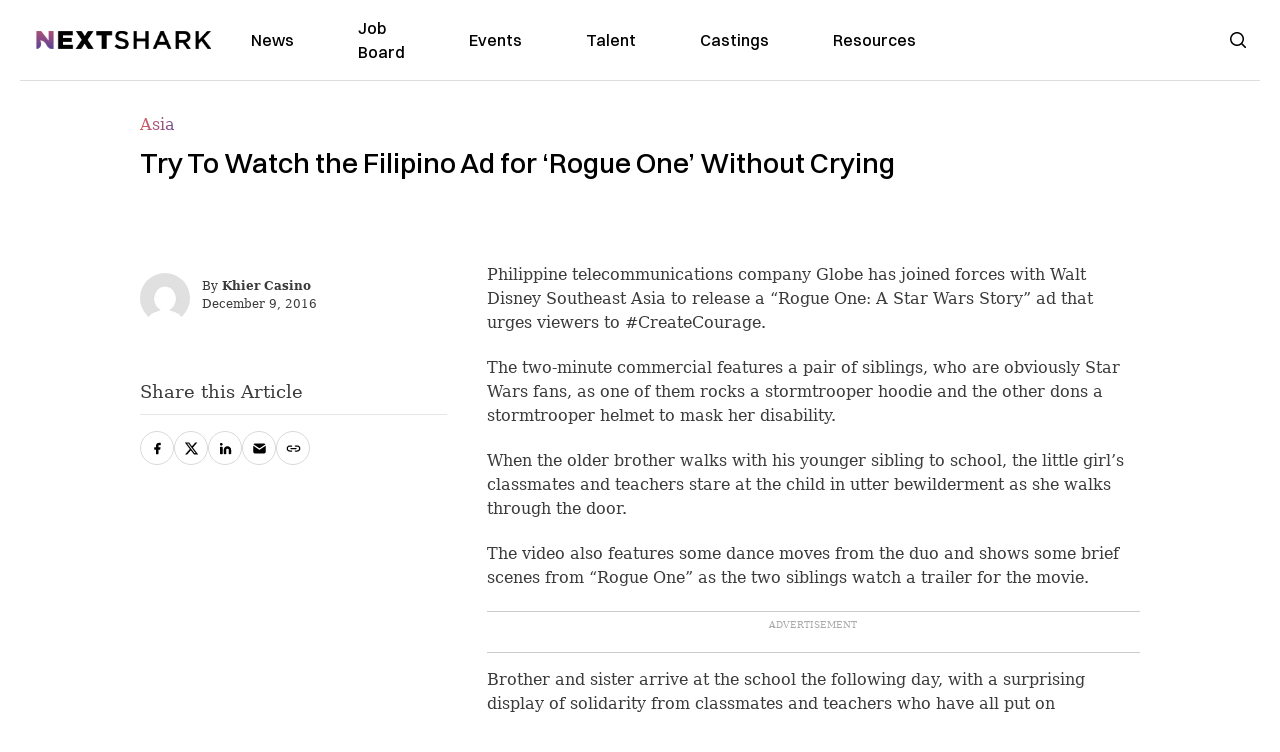

--- FILE ---
content_type: text/plain;charset=UTF-8
request_url: https://c.pub.network/v2/c
body_size: -112
content:
c6b51634-cffb-4de0-b48d-4b0e6336d555

--- FILE ---
content_type: text/plain;charset=UTF-8
request_url: https://c.pub.network/v2/c
body_size: -259
content:
859e8397-eee4-4bee-b3e5-d2dba6c3f363

--- FILE ---
content_type: application/javascript; charset=UTF-8
request_url: https://nextshark.com/cdn-cgi/challenge-platform/h/b/scripts/jsd/d251aa49a8a3/main.js?
body_size: 8838
content:
window._cf_chl_opt={AKGCx8:'b'};~function(X6,Zu,ZB,Zj,ZV,Zq,ZL,ZM,X0,X1){X6=K,function(z,Z,XU,X5,X,P){for(XU={z:673,Z:529,X:722,P:643,N:626,s:726,n:548,A:543},X5=K,X=z();!![];)try{if(P=parseInt(X5(XU.z))/1+-parseInt(X5(XU.Z))/2+parseInt(X5(XU.X))/3+parseInt(X5(XU.P))/4+-parseInt(X5(XU.N))/5*(-parseInt(X5(XU.s))/6)+parseInt(X5(XU.n))/7+-parseInt(X5(XU.A))/8,P===Z)break;else X.push(X.shift())}catch(N){X.push(X.shift())}}(o,877403),Zu=this||self,ZB=Zu[X6(606)],Zj=null,ZV=Zd(),Zq=function(N0,PT,PI,PM,PL,PV,XJ,Z,X,P,N){return N0={z:593,Z:649,X:630,P:660,N:724,s:661,n:533,A:663},PT={z:515,Z:729,X:727,P:659,N:559,s:605,n:535,A:488,O:642,J:565,h:488,y:483,x:522,l:689,g:650,k:503,E:607,C:698,b:484,W:510,H:488,f:607,m:519,a:642,i:486,e:569,R:503,B:712,j:576,v:504,S:488,U:695,F:514,Y:484,c:488},PI={z:703,Z:585,X:494,P:692,N:716,s:562,n:687,A:484,O:625,J:664},PM={z:625},PL={z:731},PV={z:689,Z:716,X:514,P:730,N:572,s:534,n:730,A:730,O:625,J:538,h:484,y:625,x:556,l:591,g:642,k:602,E:484,C:541,b:711,W:629,H:578,f:642,m:519,a:712,i:484,e:490,R:501,B:513,j:540,v:618,S:676,U:570,F:488,Y:495,c:617,D:484,G:644,d:694,V:546,L:572,M:625,I:484,Q:625,T:532,o0:692,o1:484,o2:578,o3:484,o4:553,o5:642,o6:549,o7:685,o8:488,o9:704,oo:591,oK:712,ow:484,oz:650,oZ:634,oX:704,oP:485,oN:650,os:484,on:504},XJ=X6,Z={'NrlnN':XJ(N0.z),'bIXTn':function(s,n){return s<n},'SFblJ':function(s,n){return s<n},'VxFSx':function(s,n){return s<<n},'ZWAaz':function(s,n){return n&s},'DHPiR':function(s,n){return s==n},'zjeZi':function(s,n){return s-n},'GUvzS':XJ(N0.Z),'YatGm':function(s,n){return s|n},'IzDWs':function(s,n){return s<<n},'GSHAB':function(s,n){return s&n},'JWLlB':function(s,n){return s-n},'lGESQ':function(s,n){return s<n},'vactc':function(s,n){return s<<n},'vjzjK':function(s,n){return s(n)},'QzpvC':XJ(N0.X),'HSdZP':function(s,n){return s<<n},'USaXN':function(s,n){return s==n},'PqDkN':function(s,n){return s(n)},'gkDze':function(s,n){return s-n},'nvYZh':function(s,n){return s(n)},'OBpPE':function(s,n){return s<<n},'eSoFb':function(s,n){return s(n)},'qcsIC':function(s,n){return n|s},'iFyOi':function(s,n){return s&n},'iOZlu':function(s,n){return s&n},'pesnT':function(s,n){return n!==s},'IwJaf':XJ(N0.P),'erlBv':XJ(N0.N),'WungO':XJ(N0.s),'JGafU':function(s,n){return s(n)},'IbMRY':function(s,n){return s>n},'ngmRX':function(s,n){return s<n},'pHRSk':function(s,n){return s&n},'arIaa':function(s,n){return n*s},'PujOc':function(s,n){return s(n)},'noqmc':function(s,n){return s<n},'IvqjD':function(s,n){return s(n)},'qAABm':function(s,n){return s>n},'ZskBb':function(s,n){return s*n},'MMUNI':function(s,n){return s<n},'ClWTD':function(s,n){return n!=s},'ODvUj':function(s,n){return s===n}},X=String[XJ(N0.n)],P={'h':function(s,PG){return PG={z:511,Z:514},s==null?'':P.g(s,6,function(n,Xh){return Xh=K,Z[Xh(PG.z)][Xh(PG.Z)](n)})},'g':function(s,A,O,Xy,J,y,x,E,C,W,H,i,R,B,j,G,S,U,F,D){if(Xy=XJ,s==null)return'';for(y={},x={},E='',C=2,W=3,H=2,i=[],R=0,B=0,j=0;Z[Xy(PV.z)](j,s[Xy(PV.Z)]);j+=1)if(S=s[Xy(PV.X)](j),Object[Xy(PV.P)][Xy(PV.N)][Xy(PV.s)](y,S)||(y[S]=W++,x[S]=!0),U=E+S,Object[Xy(PV.n)][Xy(PV.N)][Xy(PV.s)](y,U))E=U;else{if(Object[Xy(PV.A)][Xy(PV.N)][Xy(PV.s)](x,E)){if(256>E[Xy(PV.O)](0)){for(J=0;Z[Xy(PV.J)](J,H);R<<=1,A-1==B?(B=0,i[Xy(PV.h)](O(R)),R=0):B++,J++);for(F=E[Xy(PV.y)](0),J=0;8>J;R=Z[Xy(PV.x)](R,1)|Z[Xy(PV.l)](F,1),Z[Xy(PV.g)](B,Z[Xy(PV.k)](A,1))?(B=0,i[Xy(PV.E)](O(R)),R=0):B++,F>>=1,J++);}else if(Xy(PV.C)!==Z[Xy(PV.b)]){for(F=1,J=0;J<H;R=Z[Xy(PV.W)](Z[Xy(PV.H)](R,1),F),Z[Xy(PV.f)](B,A-1)?(B=0,i[Xy(PV.h)](O(R)),R=0):B++,F=0,J++);for(F=E[Xy(PV.y)](0),J=0;16>J;R=Z[Xy(PV.W)](R<<1.68,Z[Xy(PV.m)](F,1)),B==Z[Xy(PV.a)](A,1)?(B=0,i[Xy(PV.i)](O(R)),R=0):B++,F>>=1,J++);}else D={},D[Xy(PV.e)]=Xy(PV.R),D[Xy(PV.B)]=P.r,D[Xy(PV.j)]=Xy(PV.v),X[Xy(PV.S)][Xy(PV.U)](D,'*');C--,C==0&&(C=Math[Xy(PV.F)](2,H),H++),delete x[E]}else for(F=y[E],J=0;Z[Xy(PV.Y)](J,H);R=Z[Xy(PV.c)](R,1)|1&F,B==A-1?(B=0,i[Xy(PV.D)](Z[Xy(PV.G)](O,R)),R=0):B++,F>>=1,J++);E=(C--,0==C&&(C=Math[Xy(PV.F)](2,H),H++),y[U]=W++,String(S))}if(E!==''){if(Z[Xy(PV.d)]===Xy(PV.V))return G={},G.r={},G.e=Z,G;else{if(Object[Xy(PV.P)][Xy(PV.L)][Xy(PV.s)](x,E)){if(256>E[Xy(PV.M)](0)){for(J=0;J<H;R<<=1,Z[Xy(PV.g)](B,A-1)?(B=0,i[Xy(PV.I)](O(R)),R=0):B++,J++);for(F=E[Xy(PV.Q)](0),J=0;8>J;R=Z[Xy(PV.T)](R,1)|F&1.79,Z[Xy(PV.o0)](B,Z[Xy(PV.a)](A,1))?(B=0,i[Xy(PV.o1)](O(R)),R=0):B++,F>>=1,J++);}else{for(F=1,J=0;J<H;R=Z[Xy(PV.W)](Z[Xy(PV.o2)](R,1),F),A-1==B?(B=0,i[Xy(PV.o3)](Z[Xy(PV.o4)](O,R)),R=0):B++,F=0,J++);for(F=E[Xy(PV.Q)](0),J=0;16>J;R=R<<1.76|F&1,Z[Xy(PV.o5)](B,Z[Xy(PV.o6)](A,1))?(B=0,i[Xy(PV.I)](Z[Xy(PV.o7)](O,R)),R=0):B++,F>>=1,J++);}C--,C==0&&(C=Math[Xy(PV.o8)](2,H),H++),delete x[E]}else for(F=y[E],J=0;Z[Xy(PV.J)](J,H);R=Z[Xy(PV.o9)](R,1)|Z[Xy(PV.oo)](F,1),B==Z[Xy(PV.oK)](A,1)?(B=0,i[Xy(PV.ow)](Z[Xy(PV.oz)](O,R)),R=0):B++,F>>=1,J++);C--,C==0&&H++}}for(F=2,J=0;J<H;R=Z[Xy(PV.oZ)](Z[Xy(PV.oX)](R,1),Z[Xy(PV.oP)](F,1)),B==A-1?(B=0,i[Xy(PV.o1)](Z[Xy(PV.oN)](O,R)),R=0):B++,F>>=1,J++);for(;;)if(R<<=1,Z[Xy(PV.o0)](B,A-1)){i[Xy(PV.os)](O(R));break}else B++;return i[Xy(PV.on)]('')},'j':function(s,Pq,Xg,n){if(Pq={z:712},Xg=XJ,n={'rVtjr':function(A,O){return O|A},'EjimB':function(A,O,Xx){return Xx=K,Z[Xx(Pq.z)](A,O)},'ARGqL':function(A,O,Xl){return Xl=K,Z[Xl(PL.z)](A,O)}},Z[Xg(PI.z)](Z[Xg(PI.Z)],Xg(PI.X)))return null==s?'':Z[Xg(PI.P)]('',s)?null:P.i(s[Xg(PI.N)],32768,function(A,Xk){return Xk=Xg,s[Xk(PM.z)](A)});else{for(c=1,D=0;G<d;L=n[Xg(PI.s)](M<<1,I),Q==n[Xg(PI.n)](T,1)?(o0=0,o1[Xg(PI.A)](o2(o3)),o4=0):o5++,o6=0,V++);for(o7=o8[Xg(PI.O)](0),o9=0;16>oo;ow=n[Xg(PI.s)](oz<<1,n[Xg(PI.J)](oZ,1)),oX==oP-1?(oN=0,os[Xg(PI.A)](on(oA)),oO=0):oJ++,oh>>=1,oK++);}},'i':function(s,A,O,XE,J,y,x,E,C,W,H,i,R,B,j,S,U,Y,F){if(XE=XJ,J={'RqtCY':Z[XE(PT.z)],'YyDNf':function(D){return D()}},Z[XE(PT.Z)]===XE(PT.X))typeof N===J[XE(PT.P)]&&O(J),J[XE(PT.N)](A);else{for(y=[],x=4,E=4,C=3,W=[],R=Z[XE(PT.s)](O,0),B=A,j=1,H=0;Z[XE(PT.n)](3,H);y[H]=H,H+=1);for(S=0,U=Math[XE(PT.A)](2,2),i=1;i!=U;F=B&R,B>>=1,Z[XE(PT.O)](0,B)&&(B=A,R=O(j++)),S|=(Z[XE(PT.J)](0,F)?1:0)*i,i<<=1);switch(S){case 0:for(S=0,U=Math[XE(PT.h)](2,8),i=1;i!=U;F=Z[XE(PT.y)](R,B),B>>=1,Z[XE(PT.O)](0,B)&&(B=A,R=O(j++)),S|=Z[XE(PT.x)](Z[XE(PT.l)](0,F)?1:0,i),i<<=1);Y=Z[XE(PT.g)](X,S);break;case 1:for(S=0,U=Math[XE(PT.A)](2,16),i=1;i!=U;F=B&R,B>>=1,0==B&&(B=A,R=Z[XE(PT.k)](O,j++)),S|=(Z[XE(PT.E)](0,F)?1:0)*i,i<<=1);Y=Z[XE(PT.C)](X,S);break;case 2:return''}for(H=y[3]=Y,W[XE(PT.b)](Y);;){if(Z[XE(PT.W)](j,s))return'';for(S=0,U=Math[XE(PT.H)](2,C),i=1;U!=i;F=B&R,B>>=1,B==0&&(B=A,R=O(j++)),S|=(Z[XE(PT.f)](0,F)?1:0)*i,i<<=1);switch(Y=S){case 0:for(S=0,U=Math[XE(PT.H)](2,8),i=1;U!=i;F=Z[XE(PT.m)](R,B),B>>=1,Z[XE(PT.a)](0,B)&&(B=A,R=O(j++)),S|=Z[XE(PT.i)](Z[XE(PT.e)](0,F)?1:0,i),i<<=1);y[E++]=Z[XE(PT.R)](X,S),Y=Z[XE(PT.B)](E,1),x--;break;case 1:for(S=0,U=Math[XE(PT.H)](2,16),i=1;Z[XE(PT.j)](i,U);F=R&B,B>>=1,B==0&&(B=A,R=O(j++)),S|=(0<F?1:0)*i,i<<=1);y[E++]=X(S),Y=E-1,x--;break;case 2:return W[XE(PT.v)]('')}if(x==0&&(x=Math[XE(PT.S)](2,C),C++),y[Y])Y=y[Y];else if(Z[XE(PT.U)](Y,E))Y=H+H[XE(PT.F)](0);else return null;W[XE(PT.Y)](Y),y[E++]=H+Y[XE(PT.F)](0),x--,H=Y,0==x&&(x=Math[XE(PT.c)](2,C),C++)}}}},N={},N[XJ(N0.A)]=P.h,N}(),ZL={},ZL[X6(648)]='o',ZL[X6(636)]='s',ZL[X6(496)]='u',ZL[X6(612)]='z',ZL[X6(708)]='n',ZL[X6(682)]='I',ZL[X6(512)]='b',ZM=ZL,Zu[X6(651)]=function(z,Z,X,P,Nn,Ns,NN,Xf,N,A,O,J,h,y,x,E,C){if(Nn={z:618,Z:501,X:728,P:518,N:499,s:596,n:516,A:686,O:672,J:516,h:686,y:720,x:523,l:558,g:720,k:523,E:558,C:520,b:707,W:716,H:653,f:706,m:518,a:653,i:688,e:725,R:702,B:624,j:623,v:490,S:513,U:540,F:640,Y:676,c:570,D:490,G:638,d:540,V:551,L:555},Ns={z:679,Z:716,X:652},NN={z:730,Z:572,X:534,P:484},Xf=X6,N={'NHVjZ':function(g,E){return E===g},'OTEEZ':Xf(Nn.z),'AXoJU':Xf(Nn.Z),'PWFpu':Xf(Nn.X),'DdCmt':function(g,E){return g(E)},'VshhW':Xf(Nn.P),'DTkXC':Xf(Nn.N),'nkymC':function(g,E){return g+E},'iFoGu':function(g,E){return g+E}},null===Z||Z===void 0)return P;for(A=N[Xf(Nn.s)](ZT,Z),z[Xf(Nn.n)][Xf(Nn.A)]&&(A=A[Xf(Nn.O)](z[Xf(Nn.J)][Xf(Nn.h)](Z))),A=z[Xf(Nn.y)][Xf(Nn.x)]&&z[Xf(Nn.l)]?z[Xf(Nn.g)][Xf(Nn.k)](new z[(Xf(Nn.E))](A)):function(E,Xr,C){for(Xr=Xf,E[Xr(Ns.z)](),C=0;C<E[Xr(Ns.Z)];E[C]===E[C+1]?E[Xr(Ns.X)](C+1,1):C+=1);return E}(A),O='nAsAaAb'.split('A'),O=O[Xf(Nn.C)][Xf(Nn.b)](O),J=0;J<A[Xf(Nn.W)];J++)if(N[Xf(Nn.H)](N[Xf(Nn.f)],Xf(Nn.m)))(h=A[J],y=ZQ(z,Z,h),O(y))?(x=N[Xf(Nn.a)]('s',y)&&!z[Xf(Nn.i)](Z[h]),N[Xf(Nn.e)]===X+h?s(N[Xf(Nn.R)](X,h),y):x||s(N[Xf(Nn.B)](X,h),Z[h])):s(X+h,y);else{if(!A[Xf(Nn.j)])return;N[Xf(Nn.a)](O,Xf(Nn.z))?(E={},E[Xf(Nn.v)]=Xf(Nn.Z),E[Xf(Nn.S)]=h.r,E[Xf(Nn.U)]=N[Xf(Nn.F)],g[Xf(Nn.Y)][Xf(Nn.c)](E,'*')):(C={},C[Xf(Nn.D)]=N[Xf(Nn.G)],C[Xf(Nn.S)]=C.r,C[Xf(Nn.d)]=N[Xf(Nn.V)],C[Xf(Nn.L)]=z,E[Xf(Nn.Y)][Xf(Nn.c)](C,'*'))}return P;function s(E,C,Xm){Xm=Xf,Object[Xm(NN.z)][Xm(NN.Z)][Xm(NN.X)](P,C)||(P[C]=[]),P[C][Xm(NN.P)](E)}},X0=X6(654)[X6(609)](';'),X1=X0[X6(520)][X6(707)](X0),Zu[X6(601)]=function(Z,X,Ng,Nx,Xa,P,N,s,n,A,O,h,y,x,l){for(Ng={z:507,Z:696,X:690,P:528,N:735,s:737,n:716,A:526,O:647,J:696,h:528,y:577,x:484,l:684,g:577,k:484},Nx={z:507},Xa=X6,P={},P[Xa(Ng.z)]=function(J,h){return J+h},P[Xa(Ng.Z)]=function(J,h){return J<h},P[Xa(Ng.X)]=function(J,h){return J!==h},P[Xa(Ng.P)]=function(J,h){return J===h},P[Xa(Ng.N)]=function(J,h){return J+h},N=P,s=Object[Xa(Ng.s)](X),n=0;n<s[Xa(Ng.n)];n++)if(N[Xa(Ng.X)](Xa(Ng.A),Xa(Ng.O))){if(A=s[n],A==='f'&&(A='N'),Z[A]){for(O=0;N[Xa(Ng.J)](O,X[s[n]][Xa(Ng.n)]);N[Xa(Ng.h)](-1,Z[A][Xa(Ng.y)](X[s[n]][O]))&&(X1(X[s[n]][O])||Z[A][Xa(Ng.x)](N[Xa(Ng.N)]('o.',X[s[n]][O]))),O++);}else Z[A]=X[s[n]][Xa(Ng.l)](function(J,Xi){return Xi=Xa,N[Xi(Nx.z)]('o.',J)})}else for(h=x[Xa(Ng.s)](l),y=0;N[Xa(Ng.Z)](y,h[Xa(Ng.n)]);y++)if(x=h[y],'f'===x&&(x='N'),i[x]){for(l=0;l<l[h[y]][Xa(Ng.n)];-1===R[x][Xa(Ng.g)](B[h[y]][l])&&(j(v[h[y]][l])||S[x][Xa(Ng.k)]('o.'+U[h[y]][l])),l++);}else F[x]=Y[h[y]][Xa(Ng.l)](function(L){return'o.'+L})},X3();function ZS(Xd,X9,z,Z){return Xd={z:592,Z:708},X9=X6,z=Zu[X9(Xd.z)],!z?null:(Z=z.i,typeof Z!==X9(Xd.Z)||Z<30)?null:Z}function X3(Na,Nr,Nf,Np,XR,z,Z,X,P,N){if(Na={z:506,Z:583,X:655,P:592,N:575,s:604,n:662,A:536,O:678,J:641,h:632,y:489},Nr={z:691,Z:639,X:581,P:604,N:662,s:641,n:575,A:730,O:572,J:534,h:484},Nf={z:582,Z:709,X:614},Np={z:564,Z:564,X:592,P:550,N:697},XR=X6,z={'zLlHd':XR(Na.z),'dSClA':function(s,n){return s(n)},'lrGWS':XR(Na.Z),'ITCGS':function(s,n){return s!==n},'FFwYp':function(s){return s()},'cuYcE':XR(Na.X)},Z=Zu[XR(Na.P)],!Z)return;if(!z[XR(Na.N)](ZD))return;(X=![],P=function(Xu,s){if(Xu=XR,s={'oxNco':function(n,A){return n(A)}},!X){if(Xu(Nf.z)===z[Xu(Nf.Z)])return null;else{if(X=!![],!ZD())return;z[Xu(Nf.X)](Zv,function(A,XB,J){if(XB=Xu,XB(Np.z)===XB(Np.Z))X4(Z,A);else return J=P[XB(Np.X)],N[XB(Np.P)](+s[XB(Np.N)](s,J.t))})}}},ZB[XR(Na.s)]!==XR(Na.n))?z[XR(Na.A)]!==XR(Na.O)?P():(P[XR(Na.J)]=N,s()):Zu[XR(Na.h)]?ZB[XR(Na.h)](XR(Na.y),P):(N=ZB[XR(Na.J)]||function(){},ZB[XR(Na.J)]=function(Xj){Xj=XR,z[Xj(Nr.z)]!==Xj(Nr.Z)?(N(),z[Xj(Nr.X)](ZB[Xj(Nr.P)],Xj(Nr.N))&&(ZB[Xj(Nr.s)]=N,z[Xj(Nr.n)](P))):(O[Xj(Nr.A)][Xj(Nr.O)][Xj(Nr.J)](J,h)||(y[x]=[]),l[g][Xj(Nr.h)](k))})}function o(Nv){return Nv='push,iFyOi,ZskBb,tRUxa,pow,DOMContentLoaded,source,[native code],onerror,lqbzU,bwmmz,lGESQ,undefined,gQwsQ,auhia,d.cookie,random,cloudflare-invisible,YHsbU,PujOc,join,/cdn-cgi/challenge-platform/h/,rcLAa,oigzh,chctx,JBxy9,qAABm,NrlnN,boolean,sid,charAt,erlBv,Object,Qcwny,MHqmZ,GSHAB,includes,contentWindow,arIaa,from,http-code:,/b/ov1/0.7670014515906496:1769894812:UFCMeLyCLjRDahKnuKAgjAVfpfpqznE_YC37q2-sNC0/,iuOGx,pODHa,bNrzS,1282166ZbkGlu,error on cf_chl_props,randomUUID,HSdZP,fromCharCode,call,IbMRY,cuYcE,SSTpq3,SFblJ,HpgHZ,event,MyXGe,iframe,12863232oVPRGr,Function,log,anzII,/jsd/oneshot/d251aa49a8a3/0.7670014515906496:1769894812:UFCMeLyCLjRDahKnuKAgjAVfpfpqznE_YC37q2-sNC0/,767963sMbnJL,gkDze,floor,PWFpu,CnwA5,PqDkN,body,detail,VxFSx,hQyVK,Set,YyDNf,EHVMB,DAjzd,rVtjr,Sfmwq,TDrtK,ngmRX,phmGM,ysXQz,JfJIv,MMUNI,postMessage,onload,hasOwnProperty,style,tabIndex,FFwYp,ClWTD,indexOf,IzDWs,YapIJ,POST,ITCGS,iCiPP,IJODK,IUPXz,IwJaf,catch,CPTAB,navigator,FbeBX,OOSSl,ZWAaz,__CF$cv$params,DzrVyl6N1hoaYF78ISZgTbqPxiMGXBU59-nvd3QKCwjJfALH$muckpO40RE+t2Wes,LRmiB4,mQqhZ,DdCmt,hEcIq,send,vlqio,errorInfoObject,rxvNi8,zjeZi,XMLHttpRequest,readyState,JGafU,document,noqmc,CtDvb,split,AKGCx8,ZwyNn,symbol,/invisible/jsd,dSClA,_cf_chl_opt,pzdYr,vactc,success,nZoJH,createElement,getPrototypeOf,contentDocument,api,iFoGu,charCodeAt,195XMSEBS,rsyYh,ufFvS,YatGm,vQzTQ,location,addEventListener,vJanc,qcsIC,znkYC,string,xhr-error,AXoJU,VRUsN,OTEEZ,onreadystatechange,DHPiR,575664zEqKLZ,vjzjK,href,ymdWc,wSZkM,object,RrarW,eSoFb,pRIb1,splice,NHVjZ,_cf_chl_opt;JJgc4;PJAn2;kJOnV9;IWJi4;OHeaY1;DqMg0;FKmRv9;LpvFx1;cAdz2;PqBHf2;nFZCC5;ddwW5;pRIb1;rxvNi8;RrrrA2;erHi9,RYGsx,jsd,7|8|5|9|2|1|3|4|0|6,TTvLD,RqtCY,LomPJ,mtJcF,loading,ozlUUvna,ARGqL,appendChild,aUjz8,krUkJ,neEWM,aWFCm,ADccm,Amlyf,concat,746067ZFVltA,stringify,status,parent,removeChild,IisCU,sort,yzutd,ontimeout,bigint,pkLOA2,map,nvYZh,getOwnPropertyNames,EjimB,isNaN,bIXTn,jQjCU,lrGWS,USaXN,bOMhF,QzpvC,ODvUj,BUuVd,oxNco,IvqjD,ccrDt,open,now,nkymC,pesnT,OBpPE,timeout,VshhW,bind,number,zLlHd,clientInformation,GUvzS,JWLlB,bufuX,isArray,display: none,length,toString,ghdWB,Dwbrd,Array,TYlZ6,2362665YAqgCg,AdeF3,function,DTkXC,206022JjfQas,ECtfP,error,WungO,prototype,iOZlu,IohnS,PvuMi,hYndJ,rASgS,nlcdn,keys,pHRSk'.split(','),o=function(){return Nv},o()}function ZT(z,Nw,Xp,Z){for(Nw={z:672,Z:737,X:621},Xp=X6,Z=[];z!==null;Z=Z[Xp(Nw.z)](Object[Xp(Nw.Z)](z)),z=Object[Xp(Nw.X)](z));return Z}function K(w,z,Z,X){return w=w-483,Z=o(),X=Z[w],X}function X4(P,N,Nj,Xv,s,n,A,NB,h,O,y){if(Nj={z:579,Z:646,X:608,P:658,N:718,s:618,n:527,A:587,O:671,J:501,h:567,y:728,x:623,l:490,g:513,k:540,E:676,C:570,b:646,W:716,H:577,f:484,m:579,a:684,i:513,e:540,R:555,B:570},Xv=X6,s={},s[Xv(Nj.z)]=function(J,h){return J+h},s[Xv(Nj.Z)]=function(J,h){return J===h},s[Xv(Nj.X)]=function(J,h){return h===J},s[Xv(Nj.P)]=function(J,h){return J===h},s[Xv(Nj.N)]=Xv(Nj.s),s[Xv(Nj.n)]=Xv(Nj.A),s[Xv(Nj.O)]=Xv(Nj.J),s[Xv(Nj.h)]=Xv(Nj.y),n=s,!P[Xv(Nj.x)])return;if(n[Xv(Nj.P)](N,Xv(Nj.s)))A={},A[Xv(Nj.l)]=Xv(Nj.J),A[Xv(Nj.g)]=P.r,A[Xv(Nj.k)]=n[Xv(Nj.N)],Zu[Xv(Nj.E)][Xv(Nj.C)](A,'*');else if(Xv(Nj.A)!==n[Xv(Nj.n)]){if(NB={z:579},h=m[a],n[Xv(Nj.b)]('f',h)&&(h='N'),i[h]){for(y=0;y<y[R[B]][Xv(Nj.W)];n[Xv(Nj.X)](-1,j[h][Xv(Nj.H)](v[S[U]][y]))&&(F(Y[c[D]][y])||G[h][Xv(Nj.f)](n[Xv(Nj.m)]('o.',d[V[L]][y]))),y++);}else M[h]=I[Q[T]][Xv(Nj.a)](function(o3,XS){return XS=Xv,n[XS(NB.z)]('o.',o3)})}else O={},O[Xv(Nj.l)]=n[Xv(Nj.O)],O[Xv(Nj.i)]=P.r,O[Xv(Nj.e)]=n[Xv(Nj.h)],O[Xv(Nj.R)]=N,Zu[Xv(Nj.E)][Xv(Nj.B)](O,'*')}function ZQ(z,Z,X,NK,N9,N8,Xb,P,N,A,O,s){P=(NK={z:557,Z:724,X:616,P:668,N:611,s:530,n:517,A:648,O:635,J:586,h:720,y:714,x:732,l:720,g:633,k:713},N9={z:724,Z:619},N8={z:668},Xb=X6,{'neEWM':function(n){return n()},'ZwyNn':function(n,A,O){return n(A,O)},'pzdYr':Xb(NK.z),'Qcwny':function(n,A){return A==n},'IohnS':function(n,A){return n===A},'vJanc':Xb(NK.Z),'bufuX':function(n,A,O){return n(A,O)}});try{P[Xb(NK.X)]!==Xb(NK.z)?(A={'nZoJH':function(J,XW){return XW=Xb,P[XW(N8.z)](J)}},O=P[Xb(NK.P)](n),P[Xb(NK.N)](A,O.r,function(C,XH){XH=Xb,typeof x===XH(N9.z)&&k(C),A[XH(N9.Z)](g)}),O.e&&x(Xb(NK.s),O.e)):N=Z[X]}catch(A){return'i'}if(N==null)return N===void 0?'u':'x';if(P[Xb(NK.n)](Xb(NK.A),typeof N))try{if(Xb(NK.O)!==Xb(NK.O))Z();else if(Xb(NK.Z)==typeof N[Xb(NK.J)])return N[Xb(NK.J)](function(){}),'p'}catch(J){}return z[Xb(NK.h)][Xb(NK.y)](N)?'a':P[Xb(NK.x)](N,z[Xb(NK.l)])?'D':N===!0?'T':N===!1?'F':(s=typeof N,P[Xb(NK.g)]==s?P[Xb(NK.k)](ZI,z,N)?'N':'f':ZM[s]||'?')}function Zd(Po,XA){return Po={z:531},XA=X6,crypto&&crypto[XA(Po.z)]?crypto[XA(Po.z)]():''}function ZG(Z,X,P9,P8,P5,P4,P3,XX,P,N,s,n,A,O,J,h){for(P9={z:667,Z:502,X:547,P:590,N:524,s:657,n:609,A:631,O:645,J:623,h:705,y:681,x:700,l:580,g:505,k:615,E:610,C:502,b:571,W:492,H:545,f:615,m:598,a:663,i:674,e:705,R:590,B:637,j:592,v:603},P8={z:667},P5={z:566},P4={z:675,Z:493,X:618,P:699,N:670,s:675},P3={z:568,Z:561},XX=X6,P={},P[XX(P9.z)]=function(l,g){return l+g},P[XX(P9.Z)]=XX(P9.X),P[XX(P9.P)]=XX(P9.N),N=P,s=XX(P9.s)[XX(P9.n)]('|'),n=0;!![];){switch(s[n++]){case'0':A={'t':Zc(),'lhr':ZB[XX(P9.A)]&&ZB[XX(P9.A)][XX(P9.O)]?ZB[XX(P9.A)][XX(P9.O)]:'','api':J[XX(P9.J)]?!![]:![],'c':ZU(),'payload':Z};continue;case'1':J[XX(P9.J)]&&(h[XX(P9.h)]=5e3,h[XX(P9.y)]=function(XP){XP=XX,O[XP(P3.z)](X,O[XP(P3.Z)])});continue;case'2':h[XX(P9.x)](XX(P9.l),N[XX(P9.z)](XX(P9.g)+Zu[XX(P9.k)][XX(P9.E)],N[XX(P9.C)])+J.r);continue;case'3':h[XX(P9.b)]=function(XN){XN=XX,h[XN(P4.z)]>=200&&O[XN(P4.Z)](h[XN(P4.z)],300)?X(XN(P4.X)):X(O[XN(P4.P)](O[XN(P4.N)],h[XN(P4.s)]))};continue;case'4':h[XX(P9.W)]=function(Xs){Xs=XX,X(O[Xs(P5.z)])};continue;case'5':console[XX(P9.H)](Zu[XX(P9.f)]);continue;case'6':h[XX(P9.m)](Zq[XX(P9.a)](JSON[XX(P9.i)](A)));continue;case'7':O={'JfJIv':function(y,x){return y(x)},'DAjzd':XX(P9.e),'lqbzU':function(l,g){return l<g},'ccrDt':function(l,g,Xn){return Xn=XX,N[Xn(P8.z)](l,g)},'ADccm':N[XX(P9.R)],'phmGM':XX(P9.B)};continue;case'8':J=Zu[XX(P9.j)];continue;case'9':h=new Zu[(XX(P9.v))]();continue}break}}function ZD(P1,XZ,Z,X,P,N,s){return P1={z:719,Z:550,X:719,P:701},XZ=X6,Z={},Z[XZ(P1.z)]=function(n,A){return n/A},X=Z,P=3600,N=Zc(),s=Math[XZ(P1.Z)](X[XZ(P1.X)](Date[XZ(P1.P)](),1e3)),s-N>P?![]:!![]}function Zv(z,XG,XD,X7,Z,X){XG={z:589,Z:530},XD={z:627,Z:724,X:693},X7=X6,Z={'rsyYh':function(P,N){return N===P},'bOMhF':function(P,N){return P(N)},'FbeBX':function(P){return P()}},X=Z[X7(XG.z)](X2),ZG(X.r,function(P,X8){X8=X7,Z[X8(XD.z)](typeof z,X8(XD.Z))&&Z[X8(XD.X)](z,P),ZF()}),X.e&&Zt(X7(XG.Z),X.e)}function ZU(){return ZS()!==null}function ZF(XI,XM,Xo,z,Z){if(XI={z:628,Z:539,X:705,P:563,N:680},XM={z:498},Xo=X6,z={'auhia':function(X){return X()},'HpgHZ':Xo(XI.z),'Sfmwq':function(X,P,N){return X(P,N)},'yzutd':function(X,P){return P*X}},Z=ZS(),Z===null){if(z[Xo(XI.Z)]===Xo(XI.z))return;else Z(Xo(XI.X))}Zj=(Zj&&clearTimeout(Zj),z[Xo(XI.P)](setTimeout,function(XK){XK=Xo,z[XK(XM.z)](Zv)},z[Xo(XI.N)](Z,1e3)))}function X2(NE,Xe,X,P,N,s,n,A){X=(NE={z:542,Z:588,X:620,P:736,N:573,s:715,n:574,A:554,O:665,J:521,h:599,y:710,x:584,l:622,g:554,k:677},Xe=X6,{'nlcdn':Xe(NE.z),'vlqio':function(O,J,h,y,x){return O(J,h,y,x)},'IUPXz':Xe(NE.Z)});try{return P=ZB[Xe(NE.X)](X[Xe(NE.P)]),P[Xe(NE.N)]=Xe(NE.s),P[Xe(NE.n)]='-1',ZB[Xe(NE.A)][Xe(NE.O)](P),N=P[Xe(NE.J)],s={},s=X[Xe(NE.h)](pRIb1,N,N,'',s),s=pRIb1(N,N[Xe(NE.y)]||N[X[Xe(NE.x)]],'n.',s),s=pRIb1(N,P[Xe(NE.l)],'d.',s),ZB[Xe(NE.g)][Xe(NE.k)](P),n={},n.r=s,n.e=null,n}catch(O){return A={},A.r={},A.e=O,A}}function ZI(Z,X,N2,XC,P,N){return N2={z:734,Z:560,X:491,P:544,N:544,s:730,n:717,A:534,O:577,J:560},XC=X6,P={},P[XC(N2.z)]=function(s,n){return s instanceof n},P[XC(N2.Z)]=XC(N2.X),N=P,N[XC(N2.z)](X,Z[XC(N2.P)])&&0<Z[XC(N2.N)][XC(N2.s)][XC(N2.n)][XC(N2.A)](X)[XC(N2.O)](N[XC(N2.J)])}function ZY(z,XQ,Xw){return XQ={z:500},Xw=X6,Math[Xw(XQ.z)]()<z}function Zt(P,N,PZ,XO,s,n,A,O,J,h,y,x,l){if(PZ={z:505,Z:525,X:613,P:656,N:487,s:723,n:721,A:592,O:669,J:669,h:597,y:615,x:610,l:595,g:733,k:603,E:700,C:580,b:705,W:681,H:552,f:615,m:552,a:537,i:537,e:594,R:615,B:594,j:683,v:666,S:509,U:600,F:508,Y:490,c:497,D:598,G:663},XO=X6,s={'tRUxa':function(g,k){return g(k)},'aWFCm':function(g,k){return g+k},'hEcIq':XO(PZ.z),'mQqhZ':XO(PZ.Z),'PvuMi':XO(PZ.X),'gQwsQ':XO(PZ.P)},!s[XO(PZ.N)](ZY,0))return![];A=(n={},n[XO(PZ.s)]=P,n[XO(PZ.n)]=N,n);try{O=Zu[XO(PZ.A)],J=s[XO(PZ.O)](s[XO(PZ.J)](s[XO(PZ.h)]+Zu[XO(PZ.y)][XO(PZ.x)],s[XO(PZ.l)]),O.r)+s[XO(PZ.g)],h=new Zu[(XO(PZ.k))](),h[XO(PZ.E)](XO(PZ.C),J),h[XO(PZ.b)]=2500,h[XO(PZ.W)]=function(){},y={},y[XO(PZ.H)]=Zu[XO(PZ.f)][XO(PZ.m)],y[XO(PZ.a)]=Zu[XO(PZ.y)][XO(PZ.i)],y[XO(PZ.e)]=Zu[XO(PZ.R)][XO(PZ.B)],y[XO(PZ.j)]=Zu[XO(PZ.f)][XO(PZ.v)],y[XO(PZ.S)]=ZV,x=y,l={},l[XO(PZ.U)]=A,l[XO(PZ.F)]=x,l[XO(PZ.Y)]=s[XO(PZ.c)],h[XO(PZ.D)](Zq[XO(PZ.G)](l))}catch(g){}}function Zc(XT,Xz,z){return XT={z:592,Z:550},Xz=X6,z=Zu[Xz(XT.z)],Math[Xz(XT.Z)](+atob(z.t))}}()